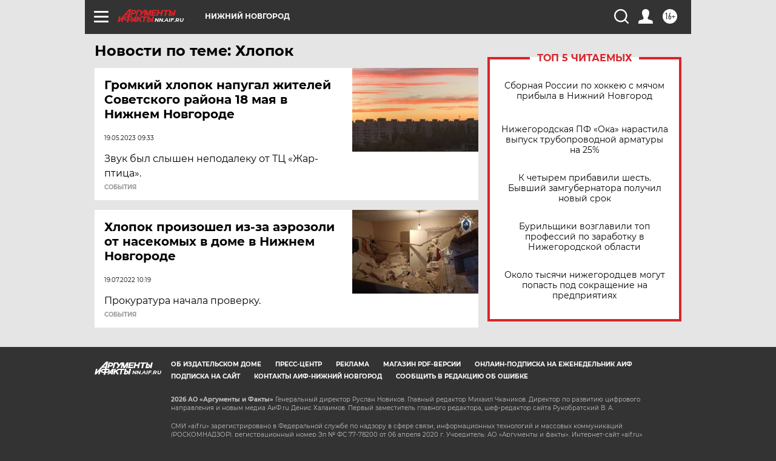

--- FILE ---
content_type: text/html
request_url: https://tns-counter.ru/nc01a**R%3Eundefined*aif_ru/ru/UTF-8/tmsec=aif_ru/101785073***
body_size: -71
content:
B957711869726802X1769105410:B957711869726802X1769105410